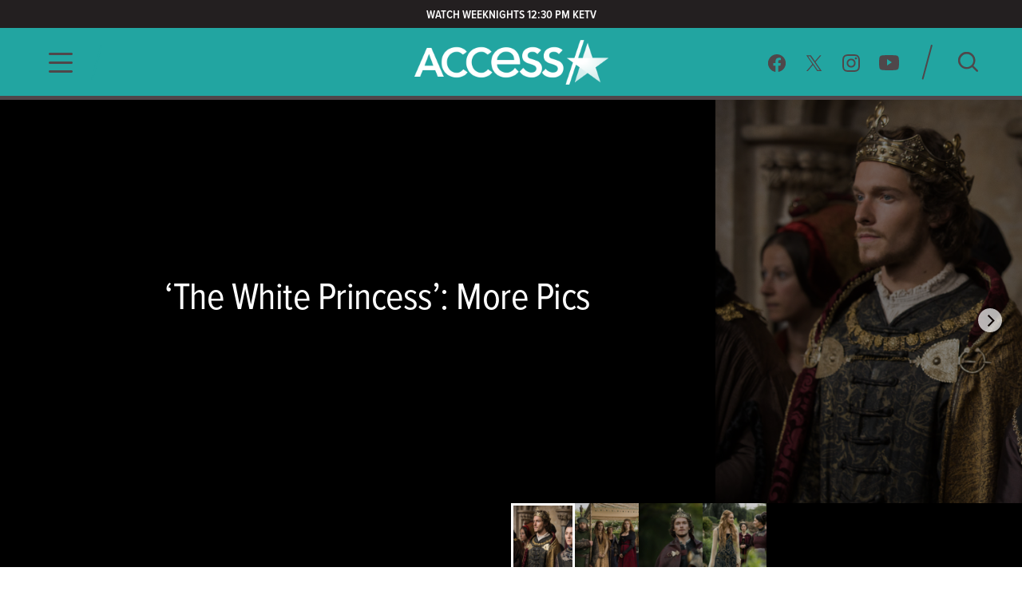

--- FILE ---
content_type: text/html; charset=utf-8
request_url: https://www.accessonline.com/galleries/white-princess-more-pics
body_size: 14245
content:
<!DOCTYPE html><html lang="en"><head><link rel="preconnect" href="https://fonts.gstatic.com" crossorigin=""><base href="/">
  <meta charset="utf-8">
  <title>'The White Princess': More Pics | Access </title>

  <meta name="viewport" content="width=device-width, initial-scale=1, maximum-scale=2">
  <!--Configure the player page to listen for external commands-->
  <meta name="tp:EnableExternalController" content="true" data-rh="true">
  <meta property="fb:pages" content="162290915432">
  <meta name="google-site-verification" content="TkPbHnf5fGyE6vrIQcUc5hATUn1xbAXICAeDmJ7TtsM">
  <meta name="msvalidate.01" content="925622343B9488A94BAEAC1029ED5D78">
  <link rel="apple-touch-icon" href="/assets/images/access-icon.png">
  <script>
    var mps = { _ready: function () { } };
    var _ghosteryLinkNotice = { init: function () { } };
  </script>

  <link rel="shortcut icon" href="favicon.ico?v1.0" type="image/x-icon">
  <link rel="icon" href="favicon.ico?v1.0" type="image/x-icon">

  <link id="canonical-url" rel="canonical" href="https://www.accessonline.com/galleries/white-princess-more-pics">

  <style type="text/css">@font-face{font-family:'Oswald';font-style:normal;font-weight:300;font-display:swap;src:url(https://fonts.gstatic.com/s/oswald/v57/TK3iWkUHHAIjg752FD8Gl-1PK62t.woff2) format('woff2');unicode-range:U+0460-052F, U+1C80-1C8A, U+20B4, U+2DE0-2DFF, U+A640-A69F, U+FE2E-FE2F;}@font-face{font-family:'Oswald';font-style:normal;font-weight:300;font-display:swap;src:url(https://fonts.gstatic.com/s/oswald/v57/TK3iWkUHHAIjg752HT8Gl-1PK62t.woff2) format('woff2');unicode-range:U+0301, U+0400-045F, U+0490-0491, U+04B0-04B1, U+2116;}@font-face{font-family:'Oswald';font-style:normal;font-weight:300;font-display:swap;src:url(https://fonts.gstatic.com/s/oswald/v57/TK3iWkUHHAIjg752Fj8Gl-1PK62t.woff2) format('woff2');unicode-range:U+0102-0103, U+0110-0111, U+0128-0129, U+0168-0169, U+01A0-01A1, U+01AF-01B0, U+0300-0301, U+0303-0304, U+0308-0309, U+0323, U+0329, U+1EA0-1EF9, U+20AB;}@font-face{font-family:'Oswald';font-style:normal;font-weight:300;font-display:swap;src:url(https://fonts.gstatic.com/s/oswald/v57/TK3iWkUHHAIjg752Fz8Gl-1PK62t.woff2) format('woff2');unicode-range:U+0100-02BA, U+02BD-02C5, U+02C7-02CC, U+02CE-02D7, U+02DD-02FF, U+0304, U+0308, U+0329, U+1D00-1DBF, U+1E00-1E9F, U+1EF2-1EFF, U+2020, U+20A0-20AB, U+20AD-20C0, U+2113, U+2C60-2C7F, U+A720-A7FF;}@font-face{font-family:'Oswald';font-style:normal;font-weight:300;font-display:swap;src:url(https://fonts.gstatic.com/s/oswald/v57/TK3iWkUHHAIjg752GT8Gl-1PKw.woff2) format('woff2');unicode-range:U+0000-00FF, U+0131, U+0152-0153, U+02BB-02BC, U+02C6, U+02DA, U+02DC, U+0304, U+0308, U+0329, U+2000-206F, U+20AC, U+2122, U+2191, U+2193, U+2212, U+2215, U+FEFF, U+FFFD;}@font-face{font-family:'Oswald';font-style:normal;font-weight:400;font-display:swap;src:url(https://fonts.gstatic.com/s/oswald/v57/TK3iWkUHHAIjg752FD8Gl-1PK62t.woff2) format('woff2');unicode-range:U+0460-052F, U+1C80-1C8A, U+20B4, U+2DE0-2DFF, U+A640-A69F, U+FE2E-FE2F;}@font-face{font-family:'Oswald';font-style:normal;font-weight:400;font-display:swap;src:url(https://fonts.gstatic.com/s/oswald/v57/TK3iWkUHHAIjg752HT8Gl-1PK62t.woff2) format('woff2');unicode-range:U+0301, U+0400-045F, U+0490-0491, U+04B0-04B1, U+2116;}@font-face{font-family:'Oswald';font-style:normal;font-weight:400;font-display:swap;src:url(https://fonts.gstatic.com/s/oswald/v57/TK3iWkUHHAIjg752Fj8Gl-1PK62t.woff2) format('woff2');unicode-range:U+0102-0103, U+0110-0111, U+0128-0129, U+0168-0169, U+01A0-01A1, U+01AF-01B0, U+0300-0301, U+0303-0304, U+0308-0309, U+0323, U+0329, U+1EA0-1EF9, U+20AB;}@font-face{font-family:'Oswald';font-style:normal;font-weight:400;font-display:swap;src:url(https://fonts.gstatic.com/s/oswald/v57/TK3iWkUHHAIjg752Fz8Gl-1PK62t.woff2) format('woff2');unicode-range:U+0100-02BA, U+02BD-02C5, U+02C7-02CC, U+02CE-02D7, U+02DD-02FF, U+0304, U+0308, U+0329, U+1D00-1DBF, U+1E00-1E9F, U+1EF2-1EFF, U+2020, U+20A0-20AB, U+20AD-20C0, U+2113, U+2C60-2C7F, U+A720-A7FF;}@font-face{font-family:'Oswald';font-style:normal;font-weight:400;font-display:swap;src:url(https://fonts.gstatic.com/s/oswald/v57/TK3iWkUHHAIjg752GT8Gl-1PKw.woff2) format('woff2');unicode-range:U+0000-00FF, U+0131, U+0152-0153, U+02BB-02BC, U+02C6, U+02DA, U+02DC, U+0304, U+0308, U+0329, U+2000-206F, U+20AC, U+2122, U+2191, U+2193, U+2212, U+2215, U+FEFF, U+FFFD;}@font-face{font-family:'Oswald';font-style:normal;font-weight:700;font-display:swap;src:url(https://fonts.gstatic.com/s/oswald/v57/TK3iWkUHHAIjg752FD8Gl-1PK62t.woff2) format('woff2');unicode-range:U+0460-052F, U+1C80-1C8A, U+20B4, U+2DE0-2DFF, U+A640-A69F, U+FE2E-FE2F;}@font-face{font-family:'Oswald';font-style:normal;font-weight:700;font-display:swap;src:url(https://fonts.gstatic.com/s/oswald/v57/TK3iWkUHHAIjg752HT8Gl-1PK62t.woff2) format('woff2');unicode-range:U+0301, U+0400-045F, U+0490-0491, U+04B0-04B1, U+2116;}@font-face{font-family:'Oswald';font-style:normal;font-weight:700;font-display:swap;src:url(https://fonts.gstatic.com/s/oswald/v57/TK3iWkUHHAIjg752Fj8Gl-1PK62t.woff2) format('woff2');unicode-range:U+0102-0103, U+0110-0111, U+0128-0129, U+0168-0169, U+01A0-01A1, U+01AF-01B0, U+0300-0301, U+0303-0304, U+0308-0309, U+0323, U+0329, U+1EA0-1EF9, U+20AB;}@font-face{font-family:'Oswald';font-style:normal;font-weight:700;font-display:swap;src:url(https://fonts.gstatic.com/s/oswald/v57/TK3iWkUHHAIjg752Fz8Gl-1PK62t.woff2) format('woff2');unicode-range:U+0100-02BA, U+02BD-02C5, U+02C7-02CC, U+02CE-02D7, U+02DD-02FF, U+0304, U+0308, U+0329, U+1D00-1DBF, U+1E00-1E9F, U+1EF2-1EFF, U+2020, U+20A0-20AB, U+20AD-20C0, U+2113, U+2C60-2C7F, U+A720-A7FF;}@font-face{font-family:'Oswald';font-style:normal;font-weight:700;font-display:swap;src:url(https://fonts.gstatic.com/s/oswald/v57/TK3iWkUHHAIjg752GT8Gl-1PKw.woff2) format('woff2');unicode-range:U+0000-00FF, U+0131, U+0152-0153, U+02BB-02BC, U+02C6, U+02DA, U+02DC, U+0304, U+0308, U+0329, U+2000-206F, U+20AC, U+2122, U+2191, U+2193, U+2212, U+2215, U+FEFF, U+FFFD;}</style>

  <script>
    (function (d) {
      var config = {
        kitId: 'cxa1vum',
        scriptTimeout: 3000,
        async: true
      },
        h = d.documentElement,
        t = setTimeout(function () {
          h.className = h.className.replace(/\bwf-loading\b/g, "") + " wf-inactive";
        }, config.scriptTimeout),
        tk = d.createElement("script"),
        f = false,
        s = d.getElementsByTagName("script")[0],
        a;
      h.className += " wf-loading";
      tk.src = '//use.typekit.net/' + config.kitId + '.js';
      tk.async = true;
      tk.onload = tk.onreadystatechange = function () {
        a = this.readyState;
        if (f || a && a != "complete" && a != "loaded") return;
        f = true;
        clearTimeout(t);
        try {
          Typekit.load(config)
        } catch (e) { }
      };
      s.parentNode.insertBefore(tk, s)
    })(document);
  </script>

  <script async="" src="//platform.twitter.com/widgets.js" charset="utf-8"></script>
  <script async="" src="//www.instagram.com/embed.js" charset="utf-8"></script>
  <script async="" src="//connect.facebook.net/en_US/sdk.js#xfbml=1&amp;version=v2.5" type="text/plain" class="optanon-category-11"></script>

  <!-- MPS / PUB ADS -->
  <!-- PUB ADS -->
  <script>
    var mpscall = {
      "site": "accesshollywood-web",
      "type": "", // the page content type
      "cat": "", // set to desktop or mobile
      "cag[tags]": "", // pipe separated list of keywords
    }
  </script>
  <script id="mps-manager" type="text/plain" class="optanon-category-13">
          var mpscall = {"site":"accesshollywood-web","type":"photo album detail","cat":"photos","cag[tags]":"starz|the white princess|tv"};
          var mpsopts = {
            "host": "mps.nbcuni.com",
            "updatecorrelator": true
          }
          var mps = mps || {};
          mps._ext = mps._ext || {};
          mps._adsheld = [];
          mps._queue = mps._queue || {};
          mps._queue.mpsloaded = mps._queue.mpsloaded || [];
          mps._queue.mpsinit = mps._queue.mpsinit || [];
          mps._queue.gptloaded = mps._queue.gptloaded || [];
          mps._queue.adload = mps._queue.adload || [];
          mps._queue.adclone = mps._queue.adclone || [];
          mps._queue.adview = mps._queue.adview || [];
          mps._queue.refreshads = mps._queue.refreshads || [];
          mps.__timer = Date.now() || function () {
            return +new Date
          };
          mps.__intcode = "v2";
          if (typeof mps.getAd != "function") mps.getAd = function (adunit) {
            if (typeof adunit != "string") return false;
            var slotid = "mps-getad-" + adunit.replace(/W/g, "");
            if (!mps._ext || !mps._ext.loaded) {
              mps._queue.gptloaded.push(function () {
                typeof mps._gptfirst == "function" && mps._gptfirst(adunit, slotid);
                mps.insertAd("#" + slotid, adunit)
              });
              mps._adsheld.push(adunit)
            }
            return '<div id="' + slotid + '" class="mps-wrapper" data-mps-fill-slot="' + adunit + '"></div>'
          };
          (function () {
            head = document.head || document.getElementsByTagName("head")[0], mpsload = document.createElement("script");
            mpsload.src = "//" + mpsopts.host + "/fetch/ext/load-" + "accesshollywood-web" + ".js?nowrite=2";
            mpsload.id = "mps-load";
            head.insertBefore(mpsload, head.firstChild)
          })();
      </script>

  <script id="schema-site" type="application/ld+json"></script>
  <script id="schema-organization" type="application/ld+json"></script>
  <script id="schema-page" type="application/ld+json">{"@context":"https://schema.org","@type":"ImageGallery","mainEntityOfPage":{"@type":"WebPage","@id":"https://www.accessonline.com/galleries/white-princess-more-pics"},"headline":"'The White Princess': More Pics | Access","image":["https://static.accessonline.com/uploads/assets/galleries/a1cf748f-9752-4286-b186-b93bdc4c39a1_1.jpeg"],"datePublished":"2017-04-30T17:53:00-07:00","dateModified":"2017-04-30T17:53:00-07:00","author":{"@type":"Person","name":"Access Contributor"},"publisher":{"@type":"Organization","name":"Access","logo":{"@type":"ImageObject","url":"https://www.accessonline.com/assets/images/meta-logo-new-1.png"}},"description":"More pics from Starz's \"The White Princess.\"","hasPart":[{"@type":"ImageObject","url":"https://static.accessonline.com/uploads/assets/galleries/a1cf748f-9752-4286-b186-b93bdc4c39a1_1.jpeg","width":1800,"height":1200},{"@type":"ImageObject","url":"https://static.accessonline.com/uploads/assets/galleries/c7eea86d-38f0-4947-aa09-1caff2176594.jpeg","width":1800,"height":1200},{"@type":"ImageObject","url":"https://static.accessonline.com/uploads/assets/galleries/65c59465-d71a-4bc0-901a-bb457f409316.jpeg","width":1800,"height":1200},{"@type":"ImageObject","url":"https://static.accessonline.com/uploads/assets/galleries/40b02dde-85b3-425b-a508-8078a452be79.jpeg","width":1800,"height":1201}]}</script>
  <script type="text/javascript" src="//native.sharethrough.com/assets/sfp.js"></script>
  <script async="" src="//pagead2.googlesyndication.com/pagead/js/adsbygoogle.js"></script>
  <script>
    (adsbygoogle = window.adsbygoogle || []).push({
      google_ad_client: "ca-pub-8474154011709210",
      enable_page_level_ads: true
    });
  </script>

  <!-- OptanonConsentNoticeStart -->
  <script src="https://cdn.cookielaw.org/consent/8499ce78-21a3-4dbe-a832-03377eb059e2/otSDKStub.js" type="text/javascript" charset="UTF-8" data-domain-script="8499ce78-21a3-4dbe-a832-03377eb059e2" integrity="sha384-TKdmlzVmoD70HzftTw4WtOzIBL5mNx8mXSRzEvwrWjpIJ7FZ/EuX758yMDWXtRUN" crossorigin="anonymous"></script>
  <script type="text/javascript">
  function OptanonWrapper() {
    window.OneTrust.OnConsentChanged(() => {
      window.location.reload();
    });
  }

  window.appEventData = window.appEventData || [];
  </script>
  <!-- OptanonConsentNoticeEnd -->

  <!-- OneTrust IAB US Privacy (USP) -->
  <script src="https://cdn.cookielaw.org/opt-out/otCCPAiab.js" type="text/javascript" charset="UTF-8" ccpa-opt-out-ids="USP" ccpa-opt-out-geo="US" ccpa-opt-out-lspa="false"></script>
  <!-- OneTrust IAB US Privacy (USP) end -->

  <style>
  main.user-country-us button#ot-sdk-btn.ot-sdk-show-settings {
    padding-left: 36px !important;
    background: url('/assets/images/onetrust/privacyoptions123x59.png') no-repeat 2px 1px !important;
    background-size: 30px !important;
  }

  main.user-country-us .header__nav-footer__links button#ot-sdk-btn.ot-sdk-show-settings {
    background-position: 2px 5.4px !important;
  }

  .contextual-widget-container {
    margin-bottom: 30px;
  }

  .contextual-widget-container p {
    color: #000000;
    letter-spacing: 0.25px;
    line-height: 1;
  }

  ins.adsbygoogle.adsbygoogle-noablate {
    z-index: 2147483646 !important;
  }
  </style>
  <script>
    window.addEventListener('load', function() {
      document.querySelectorAll('ins.adsbygoogle iframe').forEach(frame => {
        if (frame && frame.parentElement && frame.parentElement.parentElement) {
          var parentInsElement = frame.parentElement.parentElement;

          console.log('Google Ad iframe found');

          parentInsElement.style.zIndex = '2147483644';

          frame.addEventListener('load', function() {
            console.log('Google Ad iframe loaded');

            parentInsElement.style.zIndex = '2147483645';
          });
        }
      });
    });
  </script>
<style>html,body{margin:0;padding:0;border:0;font-size:100%;font:inherit;vertical-align:baseline}body{line-height:1}*{box-sizing:border-box}body{font-family:proxima-nova-condensed;font-weight:400}@media (max-width: 991px){body{width:100%;overflow-x:hidden}}</style><style>html,body,div,span,h2,h3,p,a,img,b,ul,li,label,figure,footer,header,nav{margin:0;padding:0;border:0;font-size:100%;font:inherit;vertical-align:baseline}figure,footer,header,nav{display:block}body{line-height:1}ul,li{list-style:none}button{background-color:transparent;outline:none;border:0;cursor:pointer}a{text-decoration:none;outline:none}*{box-sizing:border-box}.sr-only{position:absolute;width:1px;height:1px;padding:0;overflow:hidden;clip:rect(0,0,0,0);white-space:nowrap;border:0}body{font-family:proxima-nova-condensed;font-weight:400}@media (max-width: 991px){body{width:100%;overflow-x:hidden}}img{max-width:100%}.wrapper{max-width:1200px;margin-left:auto;margin-right:auto;padding-left:15px;padding-right:15px}.the-gradient-line{height:5px}@media (max-width: 991px){.the-gradient-line{height:3px}}.the-header-gradient-line{height:5px}@media (max-width: 991px){.the-header-gradient-line{height:3px}}.gray-box{border:1px solid #9D9A95;padding:20px 20px 0;margin-bottom:30px}.gray-box .ao-widget-title-it{padding:5px 0 25px}.tiles{margin-left:-10px;margin-right:-10px;display:flex;flex-direction:row;flex-wrap:wrap}.tiles>*{margin-left:10px;margin-right:10px;width:calc(50% - 20px)}.article-card .article-card__thumb img{transition:transform .3s ease;backface-visibility:hidden}.article-card:hover .article-card__thumb img{transform:scale(1.05)}.footer__copy,.footer__copy p{color:#4f474a;font-size:14px;line-height:17px}.header__nav-footer__copy-right{padding:15px 25px 0;text-align:center;font-size:12px;line-height:15px;color:#fff}h2,h3{font-weight:600;color:#2c3e50}h2{font-size:26px;letter-spacing:-.5px}h3{font-size:20px;letter-spacing:-.5px}p{color:#2c3e50;font-weight:400;font-size:18px;letter-spacing:0;line-height:24px}li{color:#2c3e50}.ao-widget-title-it{font-size:24px;letter-spacing:-.5px;line-height:20px;text-transform:uppercase}.ao-widget-title-it{font-weight:800;font-style:italic;color:#b70134}@media (min-width: 992px){.ao-layout__main{float:left;width:68.3760683761%;padding-right:30px}}.the-header-gradient-line{background-image:linear-gradient(135deg,#4F474A 0%,#4F474A 32%,#4F474A 76%,#4F474A 100%)}.the-gradient-line{background-image:linear-gradient(135deg,#22A5A1 0%,#22A5A1 32%,#22A5A1 76%,#22A5A1 100%)}.ao-layout:after{content:"";display:table;clear:both}</style><link rel="stylesheet" href="styles.4a4ebf198d0d256e.css" media="print" onload="this.media='all'"><noscript><link rel="stylesheet" href="styles.4a4ebf198d0d256e.css"></noscript><style ng-transition="ao">.temp[_ngcontent-sc99]{height:400px}main[_ngcontent-sc99]{padding-top:120px}@media (max-width: 991px){main[_ngcontent-sc99]{padding-top:98px}}#sliding-popup.sliding-popup-bottom[_ngcontent-sc99]{background:#1f1f1f;opacity:.85;position:fixed}#sliding-popup[_ngcontent-sc99]{margin:0;padding:0;width:100%;z-index:99999;left:0;text-align:center}#sliding-popup[_ngcontent-sc99]   .popup-content[_ngcontent-sc99]{margin:0 auto;max-width:80%;display:inline-block;text-align:left;width:100%}#sliding-popup[_ngcontent-sc99]   .popup-content[_ngcontent-sc99]   #popup-text[_ngcontent-sc99]{max-width:67%;padding:28px 0 34px;font-family:proxima-nova-condensed;color:#fff;float:left;font-weight:700;margin:5px 0 0;max-width:60%}#sliding-popup[_ngcontent-sc99]   .popup-content[_ngcontent-sc99]   #popup-buttons[_ngcontent-sc99]{padding-top:34px;float:right;margin:0 0 1em;max-width:40%}#sliding-popup[_ngcontent-sc99]   .popup-content[_ngcontent-sc99]   #popup-buttons[_ngcontent-sc99]   button[_ngcontent-sc99]{width:118px;height:45px;background-color:#84dae5;background-image:none;box-shadow:none;margin:0;border-radius:0;font-size:14px;text-transform:uppercase;font-family:proxima-nova-condensed;color:#400095;text-shadow:none}</style><style ng-transition="ao">.header-highlights[_ngcontent-sc96]{z-index:100;position:fixed;top:0;left:0;width:100%;background-color:#231f20;height:35px;padding:10px;color:#fff;font-weight:600;font-size:15px;line-height:1.2;letter-spacing:0;text-transform:uppercase;text-align:center}</style><style ng-transition="ao">.header__social-search__icons[_ngcontent-sc97]:after, .header__nav-footer__social-search[_ngcontent-sc97]:after, .header[_ngcontent-sc97]   .wrapper[_ngcontent-sc97]:after{content:"";display:table;clear:both}.header__social-search__search-btn[_ngcontent-sc97]   button[_ngcontent-sc97], .header__social-search__icons[_ngcontent-sc97]   a[_ngcontent-sc97]{background-image:url(/assets/images/icon-sprit-4.svg);background-size:126px 182px;background-repeat:no-repeat}.header__nav-footer__social-search__icons[_ngcontent-sc97]   a[_ngcontent-sc97]{background-image:url(/assets/images/icon-menu-social-2.svg);background-size:94px 45px;background-repeat:no-repeat}.header__nav-button--open[_ngcontent-sc97]   span[_ngcontent-sc97]{background-image:url(/assets/images/humberger-menu-1.svg);background-size:30px 25px;background-repeat:no-repeat}.header__nav-button--close[_ngcontent-sc97]   span[_ngcontent-sc97]{background-image:url(/assets/images/icon-menu-close.svg);background-size:16px 16px;background-repeat:no-repeat}@keyframes _ngcontent-sc97_slideIn{0%{left:-400px;opacity:0}to{left:0;opacity:1}}@keyframes _ngcontent-sc97_slideOut{0%{left:0;opacity:1}to{left:-400px;opacity:0}}.header[_ngcontent-sc97]{z-index:100;position:fixed;top:35px;left:0;width:100%;background:#22a5a1}.header[_ngcontent-sc97]   .wrapper[_ngcontent-sc97], .header__logo[_ngcontent-sc97], .header__social-search[_ngcontent-sc97], .header__nav-button[_ngcontent-sc97], .header__nav[_ngcontent-sc97]{height:85px}@media (max-width: 991px){.header[_ngcontent-sc97]   .wrapper[_ngcontent-sc97], .header__logo[_ngcontent-sc97], .header__social-search[_ngcontent-sc97], .header__nav-button[_ngcontent-sc97], .header__nav[_ngcontent-sc97]{height:60px}}.header__nav[_ngcontent-sc97]{position:fixed;opacity:0;left:-400px;top:0;width:400px;min-height:100vh;overflow:hidden}@media (max-width: 991px){.header__nav[_ngcontent-sc97]{background-image:url(/assets/images/bg-menu-1.png);background-size:cover}}.header__nav[_ngcontent-sc97]   .background[_ngcontent-sc97]{position:absolute;inset:0;background-image:url(/assets/images/bg-menu-1.png);background-size:cover}@media (max-width: 991px){.header__nav[_ngcontent-sc97]   .background[_ngcontent-sc97]{display:none}}.header__nav[_ngcontent-sc97]   .scroll-bar[_ngcontent-sc97]{height:calc(100vh - 65px);padding-right:5px}@media (max-width: 991px){.header__nav[_ngcontent-sc97]{width:100%;opacity:1;left:-100%}}@media (max-width: 767px) and (orientation: landscape){.header__nav[_ngcontent-sc97]{overflow:scroll}}.header__nav--open[_ngcontent-sc97]{animation:_ngcontent-sc97_slideIn .5s forwards}.header__nav--open[_ngcontent-sc97]   .header__nav-button--close[_ngcontent-sc97]   span[_ngcontent-sc97]{visibility:visible;opacity:1;transition:opacity 2s ease-in-out,visibility 2s ease-in-out}@media (max-width: 991px){.header__nav--open[_ngcontent-sc97]{animation:slideInMobile .5s forwards}@keyframes slideInMobile{0%{left:-100%;opacity:0}to{left:0;opacity:1}}}.header__nav--open[_ngcontent-sc97]   .modal[_ngcontent-sc97]{position:fixed;inset:0;background:rgba(0,0,0,.6);transition:left .6s}@media (max-width: 991px){.header__nav--open[_ngcontent-sc97]   .modal[_ngcontent-sc97]{display:none}}.header__nav--close[_ngcontent-sc97]{animation:_ngcontent-sc97_slideOut .5s forwards}@media (max-width: 991px){.header__nav--close[_ngcontent-sc97]{animation:slideOutMobile .5s forwards}@keyframes slideOutMobile{0%{left:0;opacity:1}to{left:-100%;opacity:0}}}.header__nav-navigation[_ngcontent-sc97]{position:relative}@media (max-width: 991px){.header__nav-navigation[_ngcontent-sc97]{height:unset}}.header__nav-navigation[_ngcontent-sc97]   nav[_ngcontent-sc97] > ul[_ngcontent-sc97]{padding:0 65px 70px}@media (max-width: 991px){.header__nav-navigation[_ngcontent-sc97]   nav[_ngcontent-sc97] > ul[_ngcontent-sc97]{padding:0 25px 25px}}.header__nav-navigation[_ngcontent-sc97]   nav[_ngcontent-sc97] > ul[_ngcontent-sc97] > li[_ngcontent-sc97]   a[_ngcontent-sc97]{font-weight:600;color:#4426b2;text-transform:uppercase;display:block;padding:9px 0;font-size:100%;line-height:100%;letter-spacing:0;color:#fff;text-align:center}@media (max-width: 320px){.header__nav-navigation[_ngcontent-sc97]   nav[_ngcontent-sc97] > ul[_ngcontent-sc97] > li[_ngcontent-sc97]   a[_ngcontent-sc97]{padding:10px 0}}@media (max-width: 767px) and (orientation: landscape){.header__nav-navigation[_ngcontent-sc97]   nav[_ngcontent-sc97] > ul[_ngcontent-sc97] > li[_ngcontent-sc97]   a[_ngcontent-sc97]{padding:7px 0}}.header__nav-navigation[_ngcontent-sc97]   nav[_ngcontent-sc97] > ul[_ngcontent-sc97] > li[_ngcontent-sc97]   a[_ngcontent-sc97]:hover, .header__nav-navigation[_ngcontent-sc97]   nav[_ngcontent-sc97] > ul[_ngcontent-sc97] > li[_ngcontent-sc97]   a.active[_ngcontent-sc97]{font-size:28px}.header__nav-footer[_ngcontent-sc97]{position:relative;margin:0 65px;padding-bottom:20px;border-top:1px solid rgba(255,255,255,.25);width:calc(100% - 130px)}@media (max-width: 991px){.header__nav-footer[_ngcontent-sc97]{width:75%;margin:0 auto 100px}}.header__nav-footer__links[_ngcontent-sc97]{padding:20px 0}.header__nav-footer__links[_ngcontent-sc97] > ul[_ngcontent-sc97]{display:block;text-align:center}.header__nav-footer__links[_ngcontent-sc97] > ul[_ngcontent-sc97]   li[_ngcontent-sc97]{display:inline-block}.header__nav-footer__links[_ngcontent-sc97] > ul[_ngcontent-sc97]   li[_ngcontent-sc97]   a[_ngcontent-sc97]{display:inline-block;font-weight:400;padding:0 5px;color:#fff;font-size:14px;line-height:28px;text-transform:uppercase}@media (max-width: 320px){.header__nav-footer__links[_ngcontent-sc97] > ul[_ngcontent-sc97]   li[_ngcontent-sc97]   a[_ngcontent-sc97]{padding:2px 0;font-size:13px;line-height:20px}}.header__nav-footer__links[_ngcontent-sc97] > ul[_ngcontent-sc97]   li[_ngcontent-sc97]   a[_ngcontent-sc97]:hover{opacity:.7}.header__nav-footer__links[_ngcontent-sc97] > ul[_ngcontent-sc97]   li[_ngcontent-sc97]:not(:last-of-type):after{padding:0 2px;font-size:12px;line-height:28px;content:"/";color:#fff}.header__nav-footer__links[_ngcontent-sc97]   #ot-sdk-btn.ot-sdk-show-settings[_ngcontent-sc97]{border:none;text-transform:uppercase;color:#fff;font-family:proxima-nova-condensed;font-size:14px;line-height:28px;padding:0 5px}.header__nav-footer__links[_ngcontent-sc97]   #ot-sdk-btn.ot-sdk-show-settings[_ngcontent-sc97]:hover{opacity:.7;background:none}.header__nav-footer__social-search__icons[_ngcontent-sc97]{text-align:center}.header__nav-footer__social-search__icons[_ngcontent-sc97]   a[_ngcontent-sc97]{display:inline-block;height:22px;width:22px;margin:0 10px 0 9px}.header__nav-footer__social-search__icons[_ngcontent-sc97]   a.facebook[_ngcontent-sc97]{background-position:0 0}.header__nav-footer__social-search__icons[_ngcontent-sc97]   a.facebook[_ngcontent-sc97]:hover{background-position:0 -23px}.header__nav-footer__social-search__icons[_ngcontent-sc97]   a.twitter[_ngcontent-sc97]{background-position:-23px 0}.header__nav-footer__social-search__icons[_ngcontent-sc97]   a.twitter[_ngcontent-sc97]:hover{background-position:-23px -23px}.header__nav-footer__social-search__icons[_ngcontent-sc97]   a.instagram[_ngcontent-sc97]{background-position:-45px 0;width:23px}.header__nav-footer__social-search__icons[_ngcontent-sc97]   a.instagram[_ngcontent-sc97]:hover{background-position:-45px -23px}.header__nav-footer__social-search__icons[_ngcontent-sc97]   a.youtube[_ngcontent-sc97]{width:25px;background-position:-69px 0}.header__nav-footer__social-search__icons[_ngcontent-sc97]   a.youtube[_ngcontent-sc97]:hover{background-position:-69px -23px}.header__logo[_ngcontent-sc97]{position:absolute;left:50%;margin-left:-127.5px;padding:12.5px 0;width:255px;overflow:hidden}@media (max-width: 991px){.header__logo[_ngcontent-sc97]{padding:18px 0;width:153px;margin-left:-76.5px}}.header__logo[_ngcontent-sc97]   h1[_ngcontent-sc97], .header__logo[_ngcontent-sc97]   a[_ngcontent-sc97]{display:block;height:60px;background:url(/assets/images/logo-3.png) no-repeat center;background-size:382.5px 60px;text-indent:-255px}@media (max-width: 991px){.header__logo[_ngcontent-sc97]   h1[_ngcontent-sc97], .header__logo[_ngcontent-sc97]   a[_ngcontent-sc97]{height:24px;background-size:153px 24px}}.header__logo[_ngcontent-sc97]   h1[_ngcontent-sc97]{color:#fff}.header__social-search[_ngcontent-sc97]{padding:20px 0;float:right}.header__social-search__icons[_ngcontent-sc97]{padding:11.5px 17.5px 11.5px 11.5px;float:left}.header__social-search__icons[_ngcontent-sc97]   a[_ngcontent-sc97]{display:block;height:23px;width:24px;float:left;margin:0 11.5px}.header__social-search__icons[_ngcontent-sc97]   a.facebook[_ngcontent-sc97]{background-position:0 0}.header__social-search__icons[_ngcontent-sc97]   a.facebook[_ngcontent-sc97]:hover{background-position:0 -46px}.header__social-search__icons[_ngcontent-sc97]   a.twitter[_ngcontent-sc97]{background-position:-24px 0}.header__social-search__icons[_ngcontent-sc97]   a.twitter[_ngcontent-sc97]:hover{background-position:-24px -46px}.header__social-search__icons[_ngcontent-sc97]   a.instagram[_ngcontent-sc97]{background-position:-48px 0;width:23px}.header__social-search__icons[_ngcontent-sc97]   a.instagram[_ngcontent-sc97]:hover{background-position:-48px -46px}.header__social-search__icons[_ngcontent-sc97]   a.youtube[_ngcontent-sc97]{width:25px;background-position:-71px 0}.header__social-search__icons[_ngcontent-sc97]   a.youtube[_ngcontent-sc97]:hover{background-position:-71px -46px}@media (max-width: 991px){.header__social-search__icons[_ngcontent-sc97]{display:none}}.header__social-search__search-input[_ngcontent-sc97]{float:left;width:15px;height:45px;position:relative}.header__social-search__search-input[_ngcontent-sc97]   input[_ngcontent-sc97]{display:none}.header__social-search__search-input[_ngcontent-sc97]   label[_ngcontent-sc97]{height:0}.header__social-search__search-input[_ngcontent-sc97]   div[_ngcontent-sc97]{width:45px;height:2px;position:absolute;top:50%;transform:rotate(-75deg) translateY(-16px) translate(-3px);border-radius:1px;background-color:#4f474a;bottom:0}@media (max-width: 991px){.header__social-search__search-input[_ngcontent-sc97]{display:none}}.header__social-search__search-btn[_ngcontent-sc97]{padding:10px 0 10px 30px;float:left}@media (max-width: 991px){.header__social-search__search-btn[_ngcontent-sc97]{padding-top:0}}.header__social-search__search-btn[_ngcontent-sc97]   button[_ngcontent-sc97]{height:25px;width:25px;display:block;border:none;text-indent:-100px;overflow:hidden;background-position:-97px -1px}.header__social-search__search-btn[_ngcontent-sc97]   button[_ngcontent-sc97]:hover{background-position:-97px -27px}.header__nav-button--open[_ngcontent-sc97]{width:30px;margin-top:30px;float:left;display:block}.header__nav-button--open[_ngcontent-sc97]   span[_ngcontent-sc97]{width:30px;height:25px;display:block}@media (max-width: 991px){.header__nav-button--open[_ngcontent-sc97]{margin-top:18px}}.header__nav-button--close[_ngcontent-sc97]{display:block;height:65px;width:100%;text-align:right;z-index:1}.header__nav-button--close[_ngcontent-sc97]   span[_ngcontent-sc97]{position:fixed;visibility:hidden;opacity:0;top:8px;left:364px;width:16px;height:16px}@media (max-width: 991px){.header__nav-button--close[_ngcontent-sc97]   span[_ngcontent-sc97]{left:calc(100% - 36px);top:6px}}@media (min-width: 768px) and (max-width: 1024px){.header__nav-button--close[_ngcontent-sc97]   span[_ngcontent-sc97]{top:14px}}.header__nav-button--seperator[_ngcontent-sc97]{float:left;width:15px;height:45px;position:relative;margin-top:20px;margin-left:30px}.header__nav-button--seperator[_ngcontent-sc97]   div[_ngcontent-sc97]{width:45px;height:2px;position:absolute;top:50%;transform:rotate(-75deg) translateY(-16px) translate(-3px);border-radius:1px;background-color:#22a5a1;bottom:0}@media (max-width: 991px){.header__nav-button--seperator[_ngcontent-sc97]{display:none}}.header[_ngcontent-sc97]   .search-input[_ngcontent-sc97]{height:0;width:100%;position:absolute;background:#fff;box-shadow:0 40px 90px #0003;z-index:0;overflow:hidden}@media (min-width: 992px){.header[_ngcontent-sc97]   .search-input[_ngcontent-sc97]{transition:.3s ease all}}.header[_ngcontent-sc97]   .search-input--open[_ngcontent-sc97]{height:85px}@media (max-width: 991px){.header[_ngcontent-sc97]   .search-input--open[_ngcontent-sc97]{height:60px}}.header[_ngcontent-sc97]   .search-input[_ngcontent-sc97]   .wrapper[_ngcontent-sc97]{position:relative}.header[_ngcontent-sc97]   .search-input[_ngcontent-sc97]   label[_ngcontent-sc97]{display:none}.header[_ngcontent-sc97]   .search-input[_ngcontent-sc97]   input[_ngcontent-sc97]{height:85px;width:100%;vertical-align:middle;font-size:36px;border:none;outline:none;font-weight:300}@media (max-width: 991px){.header[_ngcontent-sc97]   .search-input[_ngcontent-sc97]   input[_ngcontent-sc97]{height:60px;font-size:24px}}.header[_ngcontent-sc97]   .search-input[_ngcontent-sc97]   input[_ngcontent-sc97]::placeholder{color:#ccc;opacity:1}.header[_ngcontent-sc97]   .search-input[_ngcontent-sc97]   input[_ngcontent-sc97]:-ms-input-placeholder{color:#ccc}.header[_ngcontent-sc97]   .search-input[_ngcontent-sc97]   input[_ngcontent-sc97]::-ms-input-placeholder{color:#ccc}.header[_ngcontent-sc97]   .search-input[_ngcontent-sc97]   button[_ngcontent-sc97]{position:absolute;padding:8px 15px;border-radius:15px;background-color:#eee;color:#999;right:0;top:30px;text-transform:uppercase;letter-spacing:1.3}@media (max-width: 991px){.header[_ngcontent-sc97]   .search-input[_ngcontent-sc97]   button[_ngcontent-sc97]{padding:4px 8px;top:20px;right:15px}}.searchInput[_ngcontent-sc97]{-webkit-user-select:auto!important}</style><style ng-transition="ao">.footer__social-search[_ngcontent-sc98]:after, .footer[_ngcontent-sc98]   .wrapper[_ngcontent-sc98]:after{content:"";display:table;clear:both}.footer__social-search__icons[_ngcontent-sc98]   a[_ngcontent-sc98]{background-image:url(/assets/images/icon-sprit-4.svg);background-size:126px 182px;background-repeat:no-repeat}.footer[_ngcontent-sc98]{padding:60px 0;text-align:center;background:linear-gradient(180deg,#E5E3E4 0%,#FFFFFF 100%)}.footer__logo[_ngcontent-sc98]{margin-bottom:28px}.footer__logo[_ngcontent-sc98]   img[_ngcontent-sc98]{max-width:127px}.footer__links[_ngcontent-sc98]{margin-bottom:27px}.footer__links[_ngcontent-sc98] > ul[_ngcontent-sc98]{display:block;margin-bottom:15px;text-align:center}.footer__links[_ngcontent-sc98] > ul[_ngcontent-sc98]   li[_ngcontent-sc98]{display:inline-block}.footer__links[_ngcontent-sc98] > ul[_ngcontent-sc98]   li[_ngcontent-sc98]   a[_ngcontent-sc98]{display:inline-block;padding:0 5px;color:#4f474a;font-size:16px;line-height:20px;text-transform:uppercase}.footer__links[_ngcontent-sc98] > ul[_ngcontent-sc98]   li[_ngcontent-sc98]   a[_ngcontent-sc98]:hover{color:#b70134}.footer__links[_ngcontent-sc98] > ul[_ngcontent-sc98]   li[_ngcontent-sc98]:not(:last-of-type):after{padding:0 7px 0 8px;content:"/"}.footer__links[_ngcontent-sc98] > ul[_ngcontent-sc98]   .spacer[_ngcontent-sc98]{display:none}.footer__social-search__icons[_ngcontent-sc98]{margin-bottom:28px}.footer__social-search__icons[_ngcontent-sc98]   a[_ngcontent-sc98]{display:inline-block;height:23px;width:25px;margin:0 10px 0 9px}.footer__social-search__icons[_ngcontent-sc98]   a.facebook[_ngcontent-sc98], .footer__social-search__icons[_ngcontent-sc98]   a.facebook[_ngcontent-sc98]:hover{background-position:0 -23px}.footer__social-search__icons[_ngcontent-sc98]   a.twitter[_ngcontent-sc98], .footer__social-search__icons[_ngcontent-sc98]   a.twitter[_ngcontent-sc98]:hover{background-position:-23px -23px}.footer__social-search__icons[_ngcontent-sc98]   a.instagram[_ngcontent-sc98]{background-position:-48px -23px;width:23px}.footer__social-search__icons[_ngcontent-sc98]   a.instagram[_ngcontent-sc98]:hover{background-position:-48px -23px}.footer__social-search__icons[_ngcontent-sc98]   a.youtube[_ngcontent-sc98]{width:25px;background-position:-71px -23px}.footer__social-search__icons[_ngcontent-sc98]   a.youtube[_ngcontent-sc98]:hover{background-position:-71px -23px}.footer[_ngcontent-sc98]   #ot-sdk-btn.ot-sdk-show-settings[_ngcontent-sc98]{border:none;padding:0;text-transform:uppercase;color:#4f474a;font-family:proxima-nova-condensed;font-size:16px;line-height:20px}.footer[_ngcontent-sc98]   #ot-sdk-btn.ot-sdk-show-settings[_ngcontent-sc98]:hover{color:#b70134;background:none}@media (max-width: 767px){.footer[_ngcontent-sc98]{padding:40px 0}.footer__logo[_ngcontent-sc98]{margin-bottom:36px}.footer__links[_ngcontent-sc98]{margin-bottom:40px}.footer__links[_ngcontent-sc98] > ul[_ngcontent-sc98]{margin:0 30px}.footer__links[_ngcontent-sc98] > ul[_ngcontent-sc98]   li[_ngcontent-sc98]{margin-bottom:24px}.footer__links[_ngcontent-sc98] > ul[_ngcontent-sc98]   li.spacer[_ngcontent-sc98]:after{display:block}.footer__links[_ngcontent-sc98] > ul[_ngcontent-sc98]   .spacer[_ngcontent-sc98]{display:block}.footer__links[_ngcontent-sc98] > ul[_ngcontent-sc98]:last-of-type   li[_ngcontent-sc98]{display:block}.footer__links[_ngcontent-sc98] > ul[_ngcontent-sc98]:last-of-type   li[_ngcontent-sc98]:after{display:none}.footer__copy[_ngcontent-sc98]{margin:0 12px;color:#4f474a;font-size:14px;line-height:17px}}#adchoice-popup[_ngcontent-sc98]{position:fixed;border-radius:10px;inset:100px 50px 50px;max-width:720px;max-height:557px;background-color:#fff;box-shadow:0 10px 25px #0003;margin:0 auto;z-index:99999}@media (max-width: 820px){#adchoice-popup[_ngcontent-sc98]{inset:85px 15px 15px}}#adchoice-popup[_ngcontent-sc98]   iframe[_ngcontent-sc98]{border-radius:10px;height:100%;width:100%}#adchoice-popup[_ngcontent-sc98]   .adchice-popup-close[_ngcontent-sc98]{display:block;position:absolute;top:-30px;right:0;height:25px;background-color:#29006c;border-radius:13px;line-height:25px;padding:2px 15px 0;text-transform:uppercase;color:#fff}</style><meta name="author" content="Access"><meta name="robots" content="max-image-preview:large"><style ng-transition="ao">.gallery-related-wrapper__content__thumbs[_ngcontent-sc80]   .powered-by[_ngcontent-sc80]:after, .gallery-related-wrapper__content__social-share[_ngcontent-sc80]:after{content:"";display:table;clear:both}.carousel-nav[_ngcontent-sc80]   .prev[_ngcontent-sc80], .carousel-nav[_ngcontent-sc80]   .next[_ngcontent-sc80]{background-image:url(/assets/images/icon-sprit-4.svg);background-size:126px 182px;background-repeat:no-repeat}@keyframes _ngcontent-sc80_slide{to{bottom:0}}.gallery-page[_ngcontent-sc80]{position:relative}.back-btn[_ngcontent-sc80]{position:fixed;padding:0;top:16px;left:41px;z-index:9999;color:#fff;font-size:16px;font-weight:600;line-height:16px;text-transform:uppercase;letter-spacing:-.5px}.back-btn[_ngcontent-sc80]   span[_ngcontent-sc80]{position:fixed;top:17px;left:20px;z-index:9999;color:#fff;transform:scaleY(2)}.carousel--main[_ngcontent-sc80]{background-color:#000;overflow:hidden}.carousel--main[_ngcontent-sc80]   .slide[_ngcontent-sc80]{max-width:70vw;opacity:.5;pointer-events:none;outline:none}@media (max-width: 991px){.carousel--main[_ngcontent-sc80]   .slide[_ngcontent-sc80]{height:calc(100vh - 95px);width:100vw!important;max-width:100vw;opacity:1}}.carousel--main[_ngcontent-sc80]   .slide.swiper-slide-active[_ngcontent-sc80]{opacity:1;pointer-events:auto;margin:0 auto}.carousel--main[_ngcontent-sc80]   .slide[_ngcontent-sc80]   img[_ngcontent-sc80]{max-height:100%}@media (max-width: 991px){.carousel--main[_ngcontent-sc80]   .slide[_ngcontent-sc80]   img[_ngcontent-sc80]{max-height:calc(100vh - 95px);max-width:100vw;margin:0 auto}}@media (max-width: 991px){.carousel--main[_ngcontent-sc80]   .slide--image[_ngcontent-sc80], .carousel--main[_ngcontent-sc80]   .slide--ads[_ngcontent-sc80], .carousel--main[_ngcontent-sc80]   .slide--title[_ngcontent-sc80], .carousel--main[_ngcontent-sc80]   .slide--ad[_ngcontent-sc80], .carousel--main[_ngcontent-sc80]   .slide--related[_ngcontent-sc80], .carousel--main[_ngcontent-sc80]   .slide--embed[_ngcontent-sc80]{height:calc(100vh - 95px);width:100vw;max-width:100vw}}.carousel--main[_ngcontent-sc80]   .slide--image[_ngcontent-sc80] > div[_ngcontent-sc80], .carousel--main[_ngcontent-sc80]   .slide--ads[_ngcontent-sc80] > div[_ngcontent-sc80], .carousel--main[_ngcontent-sc80]   .slide--title[_ngcontent-sc80] > div[_ngcontent-sc80], .carousel--main[_ngcontent-sc80]   .slide--ad[_ngcontent-sc80] > div[_ngcontent-sc80], .carousel--main[_ngcontent-sc80]   .slide--related[_ngcontent-sc80] > div[_ngcontent-sc80], .carousel--main[_ngcontent-sc80]   .slide--embed[_ngcontent-sc80] > div[_ngcontent-sc80]{height:calc(100vh - 210px);align-items:center;justify-content:center;display:flex}@media (max-width: 991px){.carousel--main[_ngcontent-sc80]   .slide--image[_ngcontent-sc80] > div[_ngcontent-sc80], .carousel--main[_ngcontent-sc80]   .slide--ads[_ngcontent-sc80] > div[_ngcontent-sc80], .carousel--main[_ngcontent-sc80]   .slide--title[_ngcontent-sc80] > div[_ngcontent-sc80], .carousel--main[_ngcontent-sc80]   .slide--ad[_ngcontent-sc80] > div[_ngcontent-sc80], .carousel--main[_ngcontent-sc80]   .slide--related[_ngcontent-sc80] > div[_ngcontent-sc80], .carousel--main[_ngcontent-sc80]   .slide--embed[_ngcontent-sc80] > div[_ngcontent-sc80]{height:calc(100vh - 95px);width:100vw;max-width:100vw}}.carousel--main[_ngcontent-sc80]   .slide--image[_ngcontent-sc80]{width:-moz-fit-content;width:fit-content}.carousel--main[_ngcontent-sc80]   .slide--ad[_ngcontent-sc80]{min-width:60vw}.carousel--main[_ngcontent-sc80]   .slide--ad[_ngcontent-sc80] > div[_ngcontent-sc80]{min-width:60vw}@media (max-width: 991px){.carousel--main[_ngcontent-sc80]   .slide--ad[_ngcontent-sc80]{width:100vw}.carousel--main[_ngcontent-sc80]   .slide--ad[_ngcontent-sc80] > div[_ngcontent-sc80]{width:100vw}}.carousel--main[_ngcontent-sc80]   .slide--embed[_ngcontent-sc80]{padding:0 60px}.carousel--main[_ngcontent-sc80]   .slide--title[_ngcontent-sc80]{min-width:60vw}.carousel--main[_ngcontent-sc80]   .slide--title[_ngcontent-sc80]   h1[_ngcontent-sc80]{text-align:right;font-weight:400;color:#fff;padding-right:50px;padding-left:100px}@media (max-width: 991px){.carousel--main[_ngcontent-sc80]   .slide--title[_ngcontent-sc80]   h1[_ngcontent-sc80]{text-align:center;padding:0 60px}}.carousel--main[_ngcontent-sc80]   .slide--related[_ngcontent-sc80]{min-width:80vw}.carousel--main[_ngcontent-sc80]   .slide--related[_ngcontent-sc80] > div[_ngcontent-sc80]{min-width:80vw;margin:0 auto}.carousel--main[_ngcontent-sc80]   .slide--related[_ngcontent-sc80] > div[_ngcontent-sc80]   .gray-box[_ngcontent-sc80]{margin:0 auto;max-width:770px;border:none;text-align:left}.carousel--nav[_ngcontent-sc80]{background-color:#000;overflow:hidden;padding-left:50%}@media (max-width: 991px){.carousel--nav[_ngcontent-sc80]{display:none}}.carousel--nav[_ngcontent-sc80]   swiper-slide[_ngcontent-sc80]{height:80px;width:80px;opacity:.8}.carousel--nav[_ngcontent-sc80]   swiper-slide.swiper-slide-active[_ngcontent-sc80]{opacity:1;border:3px solid #fff}.carousel--nav[_ngcontent-sc80]   swiper-slide.gm-slide-thumb-type-ad[_ngcontent-sc80], .carousel--nav[_ngcontent-sc80]   swiper-slide.gm-slide-thumb-type-title[_ngcontent-sc80], .carousel--nav[_ngcontent-sc80]   swiper-slide.gm-slide-thumb-type-related[_ngcontent-sc80], .carousel--nav[_ngcontent-sc80]   swiper-slide.gm-slide-thumb-type-embed[_ngcontent-sc80]{width:0!important;border:none!important;overflow:hidden}.carousel--nav[_ngcontent-sc80]   swiper-slide[_ngcontent-sc80]   img[_ngcontent-sc80]{height:80px;width:80px}.carousel-nav[_ngcontent-sc80]{position:relative;z-index:90}.carousel-nav[_ngcontent-sc80]   .prev[_ngcontent-sc80], .carousel-nav[_ngcontent-sc80]   .next[_ngcontent-sc80]{opacity:.7;position:absolute;top:-45vh;height:31px;width:31px;cursor:pointer}.carousel-nav[_ngcontent-sc80]   .prev--next-gallery[_ngcontent-sc80]:before, .carousel-nav[_ngcontent-sc80]   .next--next-gallery[_ngcontent-sc80]:before{content:"Next Gallery";font-family:proxima-nova-condensed;font-weight:400;font-size:16px;color:#fff;letter-spacing:.5px;text-align:right;line-height:15px;display:block;left:-70px;position:relative;width:65px;text-transform:uppercase}.carousel-nav[_ngcontent-sc80]   .prev[_ngcontent-sc80]{left:25px;background-position:0px -131px}.carousel-nav[_ngcontent-sc80]   .next[_ngcontent-sc80]{right:25px;background-position:-31px -131px}.infobar[_ngcontent-sc80]{position:absolute;background-image:linear-gradient(-90deg,#000000 0%,rgba(0,0,0,.5) 100%);top:0;right:0;left:calc(100vw - 360px);bottom:10px;padding:30px 40px;display:none;height:calc(100vh - 210px);z-index:2}@media (max-width: 991px){.infobar[_ngcontent-sc80]{top:unset;left:0!important;right:0!important;bottom:0!important;height:auto;padding:20px}}.infobar__title[_ngcontent-sc80]{font-family:proxima-nova-condensed;font-weight:400;font-size:26px;color:#fff;letter-spacing:-.5px;text-align:left;margin-top:15px;margin-bottom:5px}.infobar__title-sm[_ngcontent-sc80]{font-family:proxima-nova-condensed;font-weight:600;font-size:20px;color:#e50329;letter-spacing:0;text-align:left;text-transform:uppercase}.infobar__caption[_ngcontent-sc80]{font-family:proxima-nova-condensed;font-weight:400;font-size:16px;color:#fff;letter-spacing:0;text-align:left;line-height:20px}@media (max-width: 991px){.infobar__caption--hide-mobile[_ngcontent-sc80]{display:none}}.infobar__credit[_ngcontent-sc80]{font-family:proxima-nova-condensed;font-weight:400;font-size:12px;color:#6383a2;margin-top:10px}.infobar__ads[_ngcontent-sc80]   .slider-ads-wrapper[_ngcontent-sc80]{margin-top:20px;margin-bottom:0;margin-left:0}@media (max-width: 991px){.infobar__ads[_ngcontent-sc80]{display:none!important}}.gallery-popup[_ngcontent-sc80]{pointer-events:none}.gallery-popup.screen[_ngcontent-sc80]{position:absolute;left:25%;bottom:-20%;width:50%;padding:50px;background-color:#000000b3;animation:_ngcontent-sc80_slide .5s forwards;z-index:3}@media (min-width: 768px) and (max-width: 1024px){.gallery-popup.screen[_ngcontent-sc80]{left:10%;width:80%}}.gallery-popup.mobile[_ngcontent-sc80]{z-index:9999;position:fixed;inset:0;background:rgba(0,0,0,.6)}.gallery-popup.mobile[_ngcontent-sc80]   .content[_ngcontent-sc80]{margin-top:40%;margin-left:10%;width:80%}.gallery-popup.mobile[_ngcontent-sc80]   .close[_ngcontent-sc80]{position:absolute;right:20px;top:20px;width:26px;height:26px}.gallery-popup.mobile[_ngcontent-sc80]   .close[_ngcontent-sc80]:before, .gallery-popup.mobile[_ngcontent-sc80]   .close[_ngcontent-sc80]:after{position:absolute;left:15px;content:" ";height:27px;width:2px;background-color:#fff}.gallery-popup.mobile[_ngcontent-sc80]   .close[_ngcontent-sc80]:before{transform:rotate(45deg)}.gallery-popup.mobile[_ngcontent-sc80]   .close[_ngcontent-sc80]:after{transform:rotate(-45deg)}.slider-ads-wrapper[_ngcontent-sc80]{width:300px;margin:20px auto 0}.slider-ads-wrapper__title[_ngcontent-sc80]{font-family:proxima-nova-condensed;font-weight:600;font-size:12px;color:#7f8c8d;letter-spacing:0;text-align:left;margin-bottom:8px}.slider-ads-wrapper__ads[_ngcontent-sc80]{width:300px}.gallery-related-wrapper__content__social-share[_ngcontent-sc80]{margin-bottom:32px;box-shadow:inset 0 -1px #ecf0f1}.gallery-related-wrapper__content__social-share[_ngcontent-sc80]   .left[_ngcontent-sc80]{float:left;line-height:35px;font-size:14px;font-weight:600;color:#2c3e50}.gallery-related-wrapper__content__social-share[_ngcontent-sc80]   .right[_ngcontent-sc80]{float:right}.gallery-related-wrapper__content__thumbs[_ngcontent-sc80]{border:none;margin:0 -20px 40px}@media (max-width: 991px){.gallery-related-wrapper__content__thumbs[_ngcontent-sc80]{padding:10px;margin:40px -10px 20px}}.gallery-related-wrapper__content__thumbs[_ngcontent-sc80]   .ao-widget-title-it[_ngcontent-sc80]{font-size:22px;line-height:20px;padding-bottom:18px}.gallery-related-wrapper__content__thumbs[_ngcontent-sc80]   .tiles[_ngcontent-sc80] > *[_ngcontent-sc80]{width:calc(25% - 20px)}.gallery-related-wrapper__content__thumbs[_ngcontent-sc80]   .powered-by[_ngcontent-sc80]   p[_ngcontent-sc80]{float:right;padding-left:30px;background:#fff;margin-bottom:-1px;display:inline-block;color:#4426b2;font-size:14px;font-weight:600}.slick-dotted.slick-slider[_ngcontent-sc80]{margin-bottom:0!important}</style><meta property="og:site_name" content="Access"><meta property="og:type" content="page"><meta property="og:url" content="https://www.accessonline.com/galleries/white-princess-more-pics"><meta property="twitter:card" content="summary_large_image"><meta property="twitter:site" content="@accessonline"><meta name="description" content="More pics from Starz's &quot;The White Princess.&quot;"><meta property="og:description" content="More pics from Starz's &quot;The White Princess.&quot;"><meta property="og:title" content="'The White Princess': More Pics | Access"><meta property="og:image" content="https://static.accessonline.com/uploads/assets/galleries/a1cf748f-9752-4286-b186-b93bdc4c39a1_1.jpeg"><meta property="twitter:title" content="'The White Princess': More Pics | Access"><meta property="twitter:description" content="More pics from Starz's &quot;The White Princess.&quot;"><meta property="twitter:image:src" content="https://static.accessonline.com/uploads/assets/galleries/a1cf748f-9752-4286-b186-b93bdc4c39a1_1.jpeg"><style ng-transition="ao">.article-card__thumb__icon[_ngcontent-sc53]{background-image:url(/assets/images/icon-sprit-4.svg);background-size:126px 182px;background-repeat:no-repeat}.article-card.article-card--md-must-read[_ngcontent-sc53]:after, .article-card.article-card--md-share-it[_ngcontent-sc53]:after, .article-card.article-card--sm-list[_ngcontent-sc53]:after{content:"";display:table;clear:both}.article-card__thumb__icon[_ngcontent-sc53]{background-image:url(/assets/images/icon-sprit-4.svg);background-size:126px 182px;background-repeat:no-repeat}h1[_ngcontent-sc53], .ao-h1[_ngcontent-sc53], h2[_ngcontent-sc53], .ao-h2[_ngcontent-sc53], .article-card.article-card--sm-list[_ngcontent-sc53]   .article-card__title[_ngcontent-sc53], h3[_ngcontent-sc53], .ao-h3[_ngcontent-sc53], h4[_ngcontent-sc53], .ao-h4[_ngcontent-sc53], h5[_ngcontent-sc53], .ao-h5[_ngcontent-sc53], .article-card.article-card--sm-list[_ngcontent-sc53]   .article-card__title__sponsored[_ngcontent-sc53]{font-weight:600;color:#2c3e50}h1[_ngcontent-sc53], .ao-h1[_ngcontent-sc53]{font-size:48px;letter-spacing:-.5px}@media (max-width: 991px){h1[_ngcontent-sc53], .ao-h1[_ngcontent-sc53]{font-size:26px}}h2[_ngcontent-sc53], .ao-h2[_ngcontent-sc53], .article-card.article-card--sm-list[_ngcontent-sc53]   .article-card__title[_ngcontent-sc53]{font-size:26px;letter-spacing:-.5px}h3[_ngcontent-sc53], .ao-h3[_ngcontent-sc53]{font-size:20px;letter-spacing:-.5px}h4[_ngcontent-sc53], .ao-h4[_ngcontent-sc53]{font-size:16px;letter-spacing:-.5px}h5[_ngcontent-sc53], .ao-h5[_ngcontent-sc53], .article-card.article-card--sm-list[_ngcontent-sc53]   .article-card__title__sponsored[_ngcontent-sc53]{font-size:14px;letter-spacing:0;line-height:14px}p[_ngcontent-sc53], .ao-text[_ngcontent-sc53]{color:#2c3e50;font-weight:400;font-size:18px;letter-spacing:0;line-height:24px}p.text--small[_ngcontent-sc53], .ao-text.text--small[_ngcontent-sc53]{font-size:16px;line-height:20px}i[_ngcontent-sc53]{font-style:italic}li[_ngcontent-sc53]{color:#2c3e50}.ao-text-featured-title-primary[_ngcontent-sc53], .article-card.article-card--md[_ngcontent-sc53]   .article-card__title[_ngcontent-sc53]   h3[_ngcontent-sc53], .ao-text-featured-title-secondary[_ngcontent-sc53], .ao-text-featured-label[_ngcontent-sc53]{font-family:Oswald,sans-serif;color:#fff;letter-spacing:.5px}.ao-text-featured-title-primary[_ngcontent-sc53], .article-card.article-card--md[_ngcontent-sc53]   .article-card__title[_ngcontent-sc53]   h3[_ngcontent-sc53]{font-size:38px;line-height:48px}.ao-text-featured-title-secondary[_ngcontent-sc53]{font-size:34px;line-height:44px}.ao-text-featured-label[_ngcontent-sc53]{font-size:24px;letter-spacing:0}.ao-text--date[_ngcontent-sc53], .ao-text--tag[_ngcontent-sc53]{letter-spacing:0;font-weight:600;line-height:14px}.ao-text--date[_ngcontent-sc53]{font-size:14px;color:#34495e}.ao-text--tag[_ngcontent-sc53]{font-size:12px;color:#4f474a}.ao-widget-title[_ngcontent-sc53]{font-size:20px;text-transform:uppercase}.ao-widget-title[_ngcontent-sc53], .ao-widget-title-seconday[_ngcontent-sc53]{font-weight:600;color:#b70134;letter-spacing:0}.ao-widget-title-secondary[_ngcontent-sc53]{font-size:16px}.ao-widget-title-it[_ngcontent-sc53]{font-size:24px;letter-spacing:-.5px;line-height:20px;text-transform:uppercase}.ao-widget-title-it[_ngcontent-sc53], .ao-widget-title-it-secondary[_ngcontent-sc53]{font-weight:800;font-style:italic;color:#b70134}.ao-widget-title-it-secondary[_ngcontent-sc53]{font-size:12px;letter-spacing:0}.article-card[_ngcontent-sc53]{display:block;margin-bottom:30px}@media (max-width: 991px){.article-card[_ngcontent-sc53]{margin-bottom:15px}}.article-card__thumb[_ngcontent-sc53]{position:relative}.article-card__thumb__time[_ngcontent-sc53], .article-card__thumb__icon[_ngcontent-sc53]{position:absolute;top:100%;overflow:hidden}.article-card__thumb__icon[_ngcontent-sc53]{display:block;height:60px;width:60px;background-position:100px 100px;left:10px;margin-top:-70px}.article-card__thumb__icon--video[_ngcontent-sc53], .article-card__thumb__icon--playlist[_ngcontent-sc53]{background-position:0 -70px}.article-card__thumb__icon--gallery[_ngcontent-sc53]{background-position:-60px -70px;width:64px}.article-card__thumb__time[_ngcontent-sc53]{right:20px;display:inline-block;height:20px;padding:0 10px;width:auto;margin-top:-40px;color:#fff;background:rgba(0,0,0,.75);border-radius:10px;font-weight:700;font-size:12px;letter-spacing:0;line-height:21px}.article-card__thumb__button[_ngcontent-sc53]{position:absolute;left:50%;margin-left:-100px;bottom:40px}.article-card__title[_ngcontent-sc53]   h3[_ngcontent-sc53]{font-weight:400}.article-card__title__sponsored[_ngcontent-sc53], .article-card__title__sponsored-by[_ngcontent-sc53]{display:none}.article-card.article-card--xs[_ngcontent-sc53]{margin-bottom:20px}.article-card.article-card--xs[_ngcontent-sc53]   .the-gradient-line[_ngcontent-sc53], .article-card.article-card--xs[_ngcontent-sc53]   .article-card__thumb__time[_ngcontent-sc53]{display:none}.article-card.article-card--xs[_ngcontent-sc53]   .article-card__thumb__icon[_ngcontent-sc53]{transform:scale(.8) translate(-18px) translateY(19px)}.article-card.article-card--xs[_ngcontent-sc53]   .article-card__title[_ngcontent-sc53]{padding:15px 0 14px;min-height:72px}.article-card.article-card--xs[_ngcontent-sc53]   .article-card__title[_ngcontent-sc53]   h3[_ngcontent-sc53]{font-weight:600;font-size:15px;color:#2c3e50;letter-spacing:-.5px;line-height:.95}.article-card.article-card--xs--two[_ngcontent-sc53]{margin-bottom:30px}.article-card.article-card--xs--two[_ngcontent-sc53]   .article-card__title[_ngcontent-sc53]{padding:20px;min-height:113px}.article-card.article-card--xs--two[_ngcontent-sc53]   .article-card__title[_ngcontent-sc53]   h3[_ngcontent-sc53]{font-size:20px;line-height:1.2;letter-spacing:-.5px}@media (max-width: 991px){.article-card.article-card--xs--two[_ngcontent-sc53]   .article-card__title[_ngcontent-sc53]{min-height:unset}}.article-card.article-card--xs--two[_ngcontent-sc53]   .article-card__thumb__icon[_ngcontent-sc53]{transform:scale(1) translate(-5px) translateY(4px)}.article-card.article-card--xs-list[_ngcontent-sc53]{margin-bottom:20px;display:flex}.article-card.article-card--xs-list[_ngcontent-sc53]   .the-gradient-line[_ngcontent-sc53]{display:none}.article-card.article-card--xs-list[_ngcontent-sc53]   .article-card__thumb[_ngcontent-sc53]{width:39.3939393939%}.article-card.article-card--xs-list[_ngcontent-sc53]   .article-card__thumb__time[_ngcontent-sc53]{display:none}.article-card.article-card--xs-list[_ngcontent-sc53]   .article-card__thumb__icon[_ngcontent-sc53]{transform:scale(.8) translate(-18px) translateY(15px)}.article-card.article-card--xs-list[_ngcontent-sc53]   .article-card__title[_ngcontent-sc53]{width:57.5757575758%;padding-left:5px;margin-left:3.0303030303%}.article-card.article-card--xs-list[_ngcontent-sc53]   .article-card__title[_ngcontent-sc53]   h3[_ngcontent-sc53]{font-weight:600;font-size:16px;color:#2c3e50;letter-spacing:-.5px;line-height:20px}.article-card.article-card--sm-list[_ngcontent-sc53]{position:relative}.article-card.article-card--sm-list[_ngcontent-sc53]   .article-card__thumb[_ngcontent-sc53]{width:41.5584415584%;float:left}.article-card.article-card--sm-list[_ngcontent-sc53]   .article-card__title[_ngcontent-sc53]{width:54.5454545455%;float:right;padding:30px 30px 0 0}.article-card.article-card--sm-list[_ngcontent-sc53]   .article-card__title[_ngcontent-sc53]   h3[_ngcontent-sc53]{line-height:1.25}@media (max-width: 991px){.article-card.article-card--sm-list[_ngcontent-sc53]   .article-card__title[_ngcontent-sc53]{padding:12px 20px 15px;width:57.9710144928%}.article-card.article-card--sm-list[_ngcontent-sc53]   .article-card__title[_ngcontent-sc53]   h3[_ngcontent-sc53]{font-size:18px}}@media (min-width: 768px) and (max-width: 1024px) and (orientation: portrait){.article-card.article-card--sm-list[_ngcontent-sc53]   .article-card__title[_ngcontent-sc53]{padding:30px 20px}.article-card.article-card--sm-list[_ngcontent-sc53]   .article-card__title[_ngcontent-sc53]   h3[_ngcontent-sc53]{font-size:26px}}.article-card.article-card--sm-list[_ngcontent-sc53]   .article-card__title__sponsored[_ngcontent-sc53], .article-card.article-card--sm-list[_ngcontent-sc53]   .article-card__title__sponsored-by[_ngcontent-sc53]{display:block}.article-card.article-card--sm-list[_ngcontent-sc53]   .article-card__title__sponsored[_ngcontent-sc53]{font-size:16px;color:#b70134;text-transform:uppercase;margin-bottom:20px}.article-card.article-card--sm-list[_ngcontent-sc53]   .article-card__title__sponsored-by[_ngcontent-sc53]{letter-spacing:0;position:absolute;bottom:-3px;font-weight:600;font-size:14px;color:#4426b2;background:#fff;border-bottom:1px solid white;margin:0 -30px;padding-left:30px;padding-right:30px}.article-card.article-card--sm-list[_ngcontent-sc53]   .article-card__title__sponsored-by[_ngcontent-sc53]:before{content:"Sponsored by "}@media (max-width: 991px){.article-card.article-card--sm-list[_ngcontent-sc53]   .article-card__title__sponsored-by[_ngcontent-sc53]{padding-left:20px;padding-right:20px;margin:0 -20px}}.article-card.article-card--sm-list[_ngcontent-sc53]   .article-card__title__date[_ngcontent-sc53]{position:absolute;bottom:0;padding-bottom:5px;color:#7f8c8d;font-weight:600;font-size:12px;line-height:14px}.article-card.article-card--md[_ngcontent-sc53]   .article-card__title[_ngcontent-sc53]{padding:17px 30px;background:url(/assets/images/bg-graphics-4.png) repeat-y left}.article-card.article-card--md[_ngcontent-sc53]   .article-card__title[_ngcontent-sc53]   h3[_ngcontent-sc53]{text-transform:uppercase;font-size:40px}@media (max-width: 991px){.article-card.article-card--md[_ngcontent-sc53]   .article-card__title[_ngcontent-sc53]{padding:12px 25px}.article-card.article-card--md[_ngcontent-sc53]   .article-card__title[_ngcontent-sc53]   h3[_ngcontent-sc53]{font-size:22px;line-height:26px}}.article-card.article-card--md[_ngcontent-sc53]   .article-card__thumb__icon[_ngcontent-sc53]{transform:scale(1.75) translate(8px) translateY(-9px)}.article-card.article-card--md-simple[_ngcontent-sc53]   .article-card__title[_ngcontent-sc53]{padding:23px 22px}.article-card.article-card--md-simple[_ngcontent-sc53]   .article-card__title[_ngcontent-sc53]   h3[_ngcontent-sc53]{font-family:proxima-nova-condensed;font-weight:500;font-size:26px;color:#2c3e50;letter-spacing:-.5px;line-height:1.2}@media (max-width: 991px){.article-card.article-card--md-simple[_ngcontent-sc53]   .article-card__title[_ngcontent-sc53]{padding:12px 20px}.article-card.article-card--md-simple[_ngcontent-sc53]   .article-card__title[_ngcontent-sc53]   h3[_ngcontent-sc53]{line-height:26px;font-size:22px}}.article-card.article-card--md-simple[_ngcontent-sc53]   .article-card__thumb__icon[_ngcontent-sc53]{transform:scale(1.75) translate(8px) translateY(-9px)}.article-card.article-card--md-share-it[_ngcontent-sc53]   .the-gradient-line[_ngcontent-sc53]{display:none}.article-card.article-card--md-share-it[_ngcontent-sc53]   .article-card__title[_ngcontent-sc53]{padding:43px;width:calc(100% - 260px);height:260px;margin-right:260px;position:relative;background-image:url(/assets/images/bg-graphics-3.png);background-repeat:repeat-y;background-size:cover}.article-card.article-card--md-share-it[_ngcontent-sc53]   .article-card__title[_ngcontent-sc53]   h3[_ngcontent-sc53]{font-family:Oswald,sans-serif;font-weight:300;font-size:34px;color:#fff;letter-spacing:.5px;line-height:44px;text-transform:uppercase}@media (max-width: 991px){.article-card.article-card--md-share-it[_ngcontent-sc53]   .article-card__title[_ngcontent-sc53]{padding:15px 20px;height:220px;width:calc(100% - 175px);margin-right:175px;word-wrap:break-word}.article-card.article-card--md-share-it[_ngcontent-sc53]   .article-card__title[_ngcontent-sc53]   h3[_ngcontent-sc53]{font-size:20px;line-height:24px}}@media (max-width: 320px){.article-card.article-card--md-share-it[_ngcontent-sc53]   .article-card__title[_ngcontent-sc53]{width:calc(100% - 140px)}.article-card.article-card--md-share-it[_ngcontent-sc53]   .article-card__title[_ngcontent-sc53]   h3[_ngcontent-sc53]{font-size:16px;line-height:22px}}@media (min-width: 768px) and (max-width: 1024px){.article-card.article-card--md-share-it[_ngcontent-sc53]   .article-card__title[_ngcontent-sc53]   h3[_ngcontent-sc53]{font-size:28px;line-height:34px}}.article-card.article-card--md-share-it[_ngcontent-sc53]   .article-card__title[_ngcontent-sc53]:before{content:"SHARE IT";display:block;font-size:26px;margin-bottom:8px;font-family:proxima-nova-condensed;font-weight:400;display:none}@media (max-width: 991px){.article-card.article-card--md-share-it[_ngcontent-sc53]   .article-card__title[_ngcontent-sc53]:before{display:none}}.article-card.article-card--md-share-it[_ngcontent-sc53]   .article-card__thumb[_ngcontent-sc53]{width:260px;float:right;height:260px;overflow:hidden}@media (max-width: 991px){.article-card.article-card--md-share-it[_ngcontent-sc53]   .article-card__thumb[_ngcontent-sc53]{width:175px;height:220px}}.article-card.article-card--md-share-it[_ngcontent-sc53]   .article-card__thumb__icon[_ngcontent-sc53]{transform:scale(1.75) translate(8px) translateY(-9px)}@media (max-width: 991px){.article-card.article-card--md-share-it[_ngcontent-sc53]   .article-card__thumb__icon[_ngcontent-sc53]{display:none}}.article-card.article-card--md-share-it[_ngcontent-sc53]   .article-card__thumb__time[_ngcontent-sc53], .article-card.article-card--md-must-read[_ngcontent-sc53]   .the-gradient-line[_ngcontent-sc53]{display:none}.article-card.article-card--md-must-read[_ngcontent-sc53]   .article-card__title[_ngcontent-sc53]{padding:38px 42px;width:calc(100% - 385px);height:385px;margin-right:385px;position:relative;background-image:url(/assets/images/bg-graphics-3.png);background-repeat:repeat-y}.article-card.article-card--md-must-read[_ngcontent-sc53]   .article-card__title[_ngcontent-sc53]   h3[_ngcontent-sc53]{font-family:Oswald,sans-serif;font-weight:300;font-size:38px;color:#fff;letter-spacing:1.6px;line-height:44px;text-transform:uppercase}@media (max-width: 991px){.article-card.article-card--md-must-read[_ngcontent-sc53]   .article-card__title[_ngcontent-sc53]{padding:15px 20px;height:220px;width:calc(100% - 175px);margin-right:175px;word-wrap:break-word}.article-card.article-card--md-must-read[_ngcontent-sc53]   .article-card__title[_ngcontent-sc53]   h3[_ngcontent-sc53]{font-size:20px;line-height:24px}}@media (max-width: 320px){.article-card.article-card--md-must-read[_ngcontent-sc53]   .article-card__title[_ngcontent-sc53]{width:calc(100% - 140px)}.article-card.article-card--md-must-read[_ngcontent-sc53]   .article-card__title[_ngcontent-sc53]   h3[_ngcontent-sc53]{font-size:16px;line-height:22px}}@media (min-width: 768px) and (max-width: 1024px){.article-card.article-card--md-must-read[_ngcontent-sc53]   .article-card__title[_ngcontent-sc53]   h3[_ngcontent-sc53]{font-size:28px;line-height:34px}}.article-card.article-card--md-must-read[_ngcontent-sc53]   .article-card__title[_ngcontent-sc53]:before{content:"MUST READ";display:block;font-size:22px;margin-bottom:9px;font-weight:400;letter-spacing:.7px;display:none}@media (max-width: 991px){.article-card.article-card--md-must-read[_ngcontent-sc53]   .article-card__title[_ngcontent-sc53]:before{display:none}}.article-card.article-card--md-must-read[_ngcontent-sc53]   .article-card__thumb[_ngcontent-sc53]{width:385px;float:right;height:385px;overflow:hidden}@media (max-width: 991px){.article-card.article-card--md-must-read[_ngcontent-sc53]   .article-card__thumb[_ngcontent-sc53]{width:175px;height:220px}}.article-card.article-card--md-must-read[_ngcontent-sc53]   .article-card__thumb__icon[_ngcontent-sc53]{transform:scale(1.75) translate(8px) translateY(-9px)}@media (max-width: 991px){.article-card.article-card--md-must-read[_ngcontent-sc53]   .article-card__thumb__icon[_ngcontent-sc53]{display:none}}.article-card.article-card--md-must-read[_ngcontent-sc53]   .article-card__thumb__time[_ngcontent-sc53]{display:none}</style><style ng-transition="ao">.progressive[_ngcontent-sc51]{position:relative;display:block;overflow:hidden;outline:none;width:100%;padding-bottom:56.25%}.progressive[_ngcontent-sc51]   img[_ngcontent-sc51]{display:block;width:100%;height:auto;border:0 none;position:absolute;opacity:0}.progressive[_ngcontent-sc51]   img.preview[_ngcontent-sc51]{opacity:1;filter:blur(2vw);transform:scale(1.05)}.progressive[_ngcontent-sc51]   img.reveal[_ngcontent-sc51]{left:0;top:0;will-change:transform,opacity;animation:_ngcontent-sc51_progressiveReveal 1s ease-out}.progressive[_ngcontent-sc51]:after{content:"";display:block;position:absolute;top:77%;bottom:0;height:auto;width:100%;background:linear-gradient(-180deg,rgba(0,0,0,0) 0%,#000000 100%);opacity:.5}@media (max-width: 991px){.progressive.cover-sm-list[_ngcontent-sc51]{padding-bottom:100%}.progressive.cover-sm-list[_ngcontent-sc51]   img[_ngcontent-sc51]{max-width:unset;width:auto;height:100%;margin-left:-25%}}.progressive.cover-sm-squar[_ngcontent-sc51], .progressive.cover-md-must-read[_ngcontent-sc51], .progressive.cover-md-share-it[_ngcontent-sc51]{padding-bottom:100%}.progressive.cover-sm-squar[_ngcontent-sc51]   img[_ngcontent-sc51], .progressive.cover-md-must-read[_ngcontent-sc51]   img[_ngcontent-sc51], .progressive.cover-md-share-it[_ngcontent-sc51]   img[_ngcontent-sc51]{max-width:unset;width:auto;height:100%;margin-left:-25%}@media (max-width: 991px){.progressive.cover-md-must-read[_ngcontent-sc51], .progressive.cover-md-share-it[_ngcontent-sc51]{height:220px}}@keyframes _ngcontent-sc51_progressiveReveal{0%{transform:scale(1.05);opacity:0}to{transform:scale(1);opacity:1}}.video-card[_nghost-sc51]   figure[_ngcontent-sc51], .video-card   [_nghost-sc51]   figure[_ngcontent-sc51]{width:120px}.video-card[_nghost-sc51]   img[_ngcontent-sc51], .video-card   [_nghost-sc51]   img[_ngcontent-sc51]{width:120px}</style></head>

<body>
  <app-root _nghost-sc99="" ng-version="15.1.2" ng-server-context="ssr"><main _ngcontent-sc99=""><app-header-highlights _ngcontent-sc99="" _nghost-sc96=""><div _ngcontent-sc96="" class="header-highlights"></div></app-header-highlights><app-header _ngcontent-sc99="" _nghost-sc97=""><header _ngcontent-sc97="" class="header"><div _ngcontent-sc97="" class="wrapper"><button _ngcontent-sc97="" role="button" aria-expanded="false" aria-label="Toggle navigation" aria-labelledby="main-nav" class="header__nav-button--open"><span _ngcontent-sc97=""><b _ngcontent-sc97="" class="sr-only">Main navigation</b></span></button><div _ngcontent-sc97="" class="header__nav-button--seperator"><div _ngcontent-sc97=""></div></div><div _ngcontent-sc97="" class="header__social-search"><div _ngcontent-sc97="" class="header__social-search__icons"><a _ngcontent-sc97="" target="_blank" rel="noopener" title="Facebook" class="facebook" href="https://www.facebook.com/accesshollywood"></a><!----><a _ngcontent-sc97="" target="_blank" rel="noopener" title="Twitter" class="twitter" href="https://twitter.com/accesshollywood"></a><!----><a _ngcontent-sc97="" target="_blank" rel="noopener" title="Instagram" class="instagram" href="https://www.instagram.com/accesshollywood/"></a><!----><a _ngcontent-sc97="" target="_blank" rel="noopener" title="Youtube" class="youtube" href="https://www.youtube.com/accessonline"></a><!----></div><div _ngcontent-sc97="" class="header__social-search__search-input"><div _ngcontent-sc97=""></div></div><div _ngcontent-sc97="" class="header__social-search__search-btn"><button _ngcontent-sc97="" role="button" aria-label="Search">SEARCH</button></div></div><div _ngcontent-sc97="" class="header__logo"><a _ngcontent-sc97="" href="/"> ACCESS/★ </a><!----><!----></div></div><div _ngcontent-sc97="" class="the-header-gradient-line"></div><div _ngcontent-sc97="" class="search-input"><div _ngcontent-sc97="" class="wrapper"><label _ngcontent-sc97="" for="search">Search</label><input _ngcontent-sc97="" type="text" placeholder="Search..." name="search" autocapitalize="none" class="searchInput" value=""><button _ngcontent-sc97="" role="button" aria-label="Clear">clear</button></div></div><div _ngcontent-sc97="" id="main-nav" aria-hidden="true" role="presentation" tabindex="-1" class="header__nav"><div _ngcontent-sc97="" class="modal"></div><div _ngcontent-sc97="" class="background"></div><button _ngcontent-sc97="" role="button" aria-label="Sub navigation" class="header__nav-button--close"><span _ngcontent-sc97=""></span></button><div _ngcontent-sc97="" class="header__nav-navigation"><nav _ngcontent-sc97=""><ul _ngcontent-sc97=""><li _ngcontent-sc97=""><a _ngcontent-sc97="" routerlinkactive="active" href="/videos">Videos</a></li><li _ngcontent-sc97=""><a _ngcontent-sc97="" routerlinkactive="active" href="/photos">Photos</a></li><li _ngcontent-sc97=""><a _ngcontent-sc97="" routerlinkactive="active" href="/news">Celebrity News</a></li><li _ngcontent-sc97=""><a _ngcontent-sc97="" routerlinkactive="active" href="/category/royals">Royals</a></li><li _ngcontent-sc97=""><a _ngcontent-sc97="" routerlinkactive="active" href="/category/red-carpet">Red Carpet</a></li><li _ngcontent-sc97=""><a _ngcontent-sc97="" routerlinkactive="active" href="/category/award-season">Award Season</a></li><li _ngcontent-sc97=""><a _ngcontent-sc97="" routerlinkactive="active" href="/category/weddings">Weddings</a></li><li _ngcontent-sc97=""><a _ngcontent-sc97="" routerlinkactive="active" href="/category/babies-parenting">Parenting</a></li><li _ngcontent-sc97=""><a _ngcontent-sc97="" routerlinkactive="active" href="/category/music">Music</a></li><li _ngcontent-sc97=""><a _ngcontent-sc97="" routerlinkactive="active" href="/category/tv">TV</a></li><li _ngcontent-sc97=""><a _ngcontent-sc97="" routerlinkactive="active" href="/category/style-beauty">Style Beauty</a></li><li _ngcontent-sc97=""><a _ngcontent-sc97="" routerlinkactive="active" href="/category/shopping">Shopping</a></li><li _ngcontent-sc97=""><a _ngcontent-sc97="" routerlinkactive="active" href="/category/access-show">On The Show</a></li><!----></ul></nav></div><div _ngcontent-sc97="" class="header__nav-footer"><div _ngcontent-sc97="" class="header__nav-footer__links"><ul _ngcontent-sc97=""><li _ngcontent-sc97=""><a _ngcontent-sc97="" routerlinkactive="active" href="/about">About</a><!----><!----><!----><!----></li><li _ngcontent-sc97=""><a _ngcontent-sc97="" routerlinkactive="active" href="/closedcaption">Closed Caption</a><!----><!----><!----><!----></li><li _ngcontent-sc97=""><!----><a _ngcontent-sc97="" routerlinkactive="active" target="_blank" rel="noopener" href="https://www.nbcuniversal.com/privacy?intake=NBC_Entertainment">New Privacy Policy</a><!----><!----><!----></li><li _ngcontent-sc97=""><button _ngcontent-sc97="" id="ot-sdk-btn" class="ot-sdk-show-settings"> Your Privacy Choices </button><!----><!----></li><li _ngcontent-sc97=""><!----><a _ngcontent-sc97="" routerlinkactive="active" target="_blank" rel="noopener" href="https://www.nbcuniversal.com/privacy/california-consumer-privacy-act?intake=NBC_Entertainment">CA Notice</a><!----><!----><!----></li><li _ngcontent-sc97=""><a _ngcontent-sc97="" routerlinkactive="active" href="/terms">Terms &amp; Conditions</a><!----><!----><!----><!----></li><li _ngcontent-sc97=""><a _ngcontent-sc97="" routerlinkactive="active" href="/stations">Find My Station</a><!----><!----><!----><!----></li><li _ngcontent-sc97=""><a _ngcontent-sc97="" routerlinkactive="active" href="/contact-us">Contact Us</a><!----><!----><!----><!----></li><li _ngcontent-sc97=""><!----><a _ngcontent-sc97="" routerlinkactive="active" target="_blank" rel="noopener" href="https://www.nbcuniversal.com/privacy/cookies#accordionheader2">Ad Choices</a><!----><!----><!----></li><li _ngcontent-sc97=""><a _ngcontent-sc97="" routerlinkactive="active" href="/articles/nbcu-checkout-customer-support-terms-of-service">Customer Service</a><!----><!----><!----><!----></li><li _ngcontent-sc97=""><a _ngcontent-sc97="" routerlinkactive="active" href="/accessibility-statement">Accessibility</a><!----><!----><!----><!----></li><!----></ul></div><div _ngcontent-sc97="" class="header__nav-footer__social-search"><div _ngcontent-sc97="" class="header__nav-footer__social-search__icons"><a _ngcontent-sc97="" target="_blank" rel="noopener" title="Facebook" class="facebook" href="https://www.facebook.com/accesshollywood"></a><!----><a _ngcontent-sc97="" target="_blank" rel="noopener" title="Twitter" class="twitter" href="https://twitter.com/accesshollywood"></a><!----><a _ngcontent-sc97="" target="_blank" rel="noopener" title="Instagram" class="instagram" href="https://www.instagram.com/accesshollywood/"></a><!----><a _ngcontent-sc97="" target="_blank" rel="noopener" title="Youtube" class="youtube" href="https://www.youtube.com/accessonline"></a><!----></div></div><div _ngcontent-sc97="" class="header__nav-footer__copy-right">Copyright © 2024 NBCUniversal Media, LLC.  All rights reserved.</div></div></div></header></app-header><router-outlet _ngcontent-sc99=""></router-outlet><app-gallery-mobile _nghost-sc80=""><!----><div _ngcontent-sc80="" class="wrapper"><div _ngcontent-sc80="" class="ao-layout"><div _ngcontent-sc80="" class="ao-layout__main gallery-related-wrapper__content"><div _ngcontent-sc80="" class="gray-box gallery-related-wrapper__content__thumbs"><h2 _ngcontent-sc80="" class="ao-widget-title-it">Related Galleries</h2><div _ngcontent-sc80="" class="tiles"><app-img-thumb _ngcontent-sc80="" type="cover-xs" _nghost-sc53=""><a _ngcontent-sc53="" class="article-card article-card--xs" title="'The White Princess': Scenes &amp; Stars" href="/galleries/white-princess-scenes-stars"><div _ngcontent-sc53="" class="the-gradient-line"></div><div _ngcontent-sc53="" class="article-card__thumb"><app-img-progressive _ngcontent-sc53="" _nghost-sc51=""><figure _ngcontent-sc51="" class="cover-xs primary progressive replace"><img _ngcontent-sc51="" class="preview" alt="'The White Princess': Scenes &amp; Stars"><img _ngcontent-sc51="" alt="'The White Princess': Scenes &amp; Stars"></figure></app-img-progressive><div _ngcontent-sc53="" class="article-card__thumb__icon article-card__thumb__icon--gallery"></div><!----><!----></div><div _ngcontent-sc53="" class="article-card__title"><!----><h3 _ngcontent-sc53="">'The White Princess': Scenes &amp; Stars</h3><!----><!----></div></a><!----></app-img-thumb><app-img-thumb _ngcontent-sc80="" type="cover-xs" _nghost-sc53=""><a _ngcontent-sc53="" class="article-card article-card--xs" title="'The White Princess': Meet The Cast" href="/galleries/white-princess-meet-cast"><div _ngcontent-sc53="" class="the-gradient-line"></div><div _ngcontent-sc53="" class="article-card__thumb"><app-img-progressive _ngcontent-sc53="" _nghost-sc51=""><figure _ngcontent-sc51="" class="cover-xs primary progressive replace"><img _ngcontent-sc51="" class="preview" alt="'The White Princess': Meet The Cast"><img _ngcontent-sc51="" alt="'The White Princess': Meet The Cast"></figure></app-img-progressive><div _ngcontent-sc53="" class="article-card__thumb__icon article-card__thumb__icon--gallery"></div><!----><!----></div><div _ngcontent-sc53="" class="article-card__title"><!----><h3 _ngcontent-sc53="">'The White Princess': Meet The Cast</h3><!----><!----></div></a><!----></app-img-thumb><app-img-thumb _ngcontent-sc80="" type="cover-xs" _nghost-sc53=""><a _ngcontent-sc53="" class="article-card article-card--xs" title="'Outlander': Scenes From The Season 2 Finale -- 'Dragonfly In Amber'" href="/galleries/outlander-scenes-season-2-finale-dragonfly-amber"><div _ngcontent-sc53="" class="the-gradient-line"></div><div _ngcontent-sc53="" class="article-card__thumb"><app-img-progressive _ngcontent-sc53="" _nghost-sc51=""><figure _ngcontent-sc51="" class="cover-xs primary progressive replace"><img _ngcontent-sc51="" class="preview" alt="'Outlander': Scenes From The Season 2 Finale -- 'Dragonfly In Amber'"><img _ngcontent-sc51="" alt="'Outlander': Scenes From The Season 2 Finale -- 'Dragonfly In Amber'"></figure></app-img-progressive><div _ngcontent-sc53="" class="article-card__thumb__icon article-card__thumb__icon--gallery"></div><!----><!----></div><div _ngcontent-sc53="" class="article-card__title"><!----><h3 _ngcontent-sc53="">'Outlander': Scenes From The Season 2 Finale -- 'Dragonfly…</h3><!----><!----></div></a><!----></app-img-thumb><!----></div></div><!----></div></div></div><!----></app-gallery-mobile><!----><app-footer _ngcontent-sc99="" _nghost-sc98=""><footer _ngcontent-sc98="" class="footer"><div _ngcontent-sc98="" class="wrapper"><div _ngcontent-sc98="" class="footer__logo"><img _ngcontent-sc98="" src="/assets/images/logo-gray-1.png" alt="Access"></div><div _ngcontent-sc98="" class="footer__links"><ul _ngcontent-sc98=""><li _ngcontent-sc98=""><a _ngcontent-sc98="" href="/about">About</a><!----><!----><!----><!----></li><li _ngcontent-sc98=""><a _ngcontent-sc98="" href="/closedcaption">Closed Caption</a><!----><!----><!----><!----></li><li _ngcontent-sc98=""><!----><a _ngcontent-sc98="" target="_blank" rel="noopener" href="https://www.nbcuniversal.com/privacy?intake=NBC_Entertainment">New Privacy Policy</a><!----><!----><!----></li><li _ngcontent-sc98=""><button _ngcontent-sc98="" id="ot-sdk-btn" class="ot-sdk-show-settings"> Your Privacy Choices </button><!----><!----></li><li _ngcontent-sc98=""><!----><a _ngcontent-sc98="" target="_blank" rel="noopener" href="https://www.nbcuniversal.com/privacy/california-consumer-privacy-act?intake=NBC_Entertainment">CA Notice</a><!----><!----><!----></li><li _ngcontent-sc98=""><a _ngcontent-sc98="" href="/terms">Terms &amp; Conditions</a><!----><!----><!----><!----></li><li _ngcontent-sc98=""><a _ngcontent-sc98="" href="/stations">Find My Station</a><!----><!----><!----><!----></li><li _ngcontent-sc98=""><a _ngcontent-sc98="" href="/contact-us">Contact Us</a><!----><!----><!----><!----></li><li _ngcontent-sc98=""><!----><a _ngcontent-sc98="" target="_blank" rel="noopener" href="https://www.nbcuniversal.com/privacy/cookies#accordionheader2">Ad Choices</a><!----><!----><!----></li><li _ngcontent-sc98=""><a _ngcontent-sc98="" href="/articles/nbcu-checkout-customer-support-terms-of-service">Customer Service</a><!----><!----><!----><!----></li><li _ngcontent-sc98=""><a _ngcontent-sc98="" href="/accessibility-statement">Accessibility</a><!----><!----><!----><!----></li><!----></ul><ul _ngcontent-sc98=""><li _ngcontent-sc98=""><a _ngcontent-sc98="" href="https://www.comcast.com/independentprogramming" target="_blank" rel="noopener">INDEPENDENT PROGRAMMING Info</a></li></ul></div><div _ngcontent-sc98="" class="footer__social-search"><div _ngcontent-sc98="" class="footer__social-search__icons"><a _ngcontent-sc98="" target="_blank" rel="noopener" title="Facebook" class="facebook" href="https://www.facebook.com/accesshollywood"></a><!----><a _ngcontent-sc98="" target="_blank" rel="noopener" title="Twitter" class="twitter" href="https://twitter.com/accesshollywood"></a><!----><a _ngcontent-sc98="" target="_blank" rel="noopener" title="Instagram" class="instagram" href="https://www.instagram.com/accesshollywood/"></a><!----><a _ngcontent-sc98="" target="_blank" rel="noopener" title="Youtube" class="youtube" href="https://www.youtube.com/accessonline"></a><!----></div></div><div _ngcontent-sc98="" class="footer__copy"><p>Copyright © 2024 NBCUniversal Media, LLC.  All rights reserved.<br>
This material may not be republished, broadcast, rewritten or redistributed.</p>
</div></div></footer><!----></app-footer></main></app-root>

  <script src="https://code.jquery.com/jquery-3.7.1.min.js" integrity="sha256-/JqT3SQfawRcv/BIHPThkBvs0OEvtFFmqPF/lYI/Cxo=" crossorigin="anonymous"></script>

  <script>
    var targets = [window, Document, HTMLBodyElement, HTMLElement];
    __Zone_ignore_on_properties = [];
    targets.forEach(function (target) {
      __Zone_ignore_on_properties.push({
        target: target,
        ignoreProperties: ['click']
      });
    });
    __zone_symbol__BLACK_LISTED_EVENTS = ['click'];
    (function (w, d, s, id) {
      w.PUBX = w.PUBX || {
        pub: "access",
        discover: false,
        lazy: true
      };
      var js, pjs = d.getElementsByTagName(s)[0];
      if (d.getElementById(id)) return;
      js = d.createElement(s);
      js.id = id;
      js.async = true;
      js.src = "//main.pubexchange.com/loader.min.js";
      pjs.parentNode.insertBefore(js, pjs);
    }(window, document, "script", "pubexchange-jssdk"));

    // NBCU Checkout
    const numMaxUscInitialLoadTries = 50;
    
    let isEmbeddableProductsWidgetLoaded = false;
    let numLoadEmbeddableProductsWidgetTries = 0;

    // let isRecommendationsWidgetLoaded = false;
    // let numLoadRecommendationsWidgetTries = 0;

    function hasUcsEmbeddableProductsWidgetElement() {
      const widgetElements = document.querySelectorAll('[data-usc-embeddable-products-widget]');
      const numWidgetElements = widgetElements.length;

      return numWidgetElements > 0;
    }

    // function hasUscRecommendationsWidgetElement() {
    //   const widgetElements = document.querySelectorAll('[data-usc-contextual-recommends-widget]');
    //   const numWidgetElements = widgetElements.length;

    //   return numWidgetElements > 0;
    // }

    async function initEmbeddableProductsWidget() {
      await window.uscWidget.showEmbeddableProductsWidget();

      isEmbeddableProductsWidgetLoaded = true;

      // if (isEmbeddableProductsWidgetLoaded && isRecommendationsWidgetLoaded) {
      if (isEmbeddableProductsWidgetLoaded) {
        window.uscWidget?.rescan();
      }
    }

    // async function initRecommendationsWidget() {
    //   await window.uscWidget.showRecommendations({ limit: 12 });

    //   isRecommendationsWidgetLoaded = true;

    //   if (isEmbeddableProductsWidgetLoaded && isRecommendationsWidgetLoaded) {
    //     window.uscWidget?.rescan();
    //   }
    // }

    function isUscWidgetAvailable() {
      return typeof window.uscWidget !== 'undefined';
    }

    const waitForUscWidgetInterval = setInterval(async() => {
      if (isUscWidgetAvailable()) {
        clearInterval(waitForUscWidgetInterval);

        if (isUscWidgetAvailable()) {
          await window.uscWidget.init({
            theme: 'default',
            lang: document.documentElement.lang,
            networkBrand: 'nbcu-access',
          });

          if (hasUcsEmbeddableProductsWidgetElement()) {
            initEmbeddableProductsWidget();
          } else {
            const waitForUscEmbeddableProductsWidget = setInterval(() => {
              numLoadEmbeddableProductsWidgetTries++;

              if (hasUcsEmbeddableProductsWidgetElement()) {
                clearInterval(waitForUscEmbeddableProductsWidget);

                initEmbeddableProductsWidget();
              } else if (numLoadEmbeddableProductsWidgetTries >= numMaxUscInitialLoadTries) {
                clearInterval(waitForUscEmbeddableProductsWidget);
              }
            }, 100);
          }

          // if (hasUscRecommendationsWidgetElement()) {
          //   initRecommendationsWidget();
          // } else {
          //   const waitForUscRecommendationsWidget = setInterval(() => {
          //     numLoadRecommendationsWidgetTries++;

          //     if (hasUscRecommendationsWidgetElement()) {
          //       clearInterval(waitForUscRecommendationsWidget);

          //       initRecommendationsWidget();
          //     } else if (numLoadRecommendationsWidgetTries >= numMaxUscInitialLoadTries) {
          //       clearInterval(waitForUscRecommendationsWidget);
          //     }
          //   }, 100);
          // }
        }
      }
    }, 100);
  </script>
<script src="runtime.272f48a99d22f1b8.js" type="module"></script><script src="polyfills.1451bbef6ebf3644.js" type="module"></script><script src="main.ad28786ac7064d99.js" type="module"></script>

</body></html>